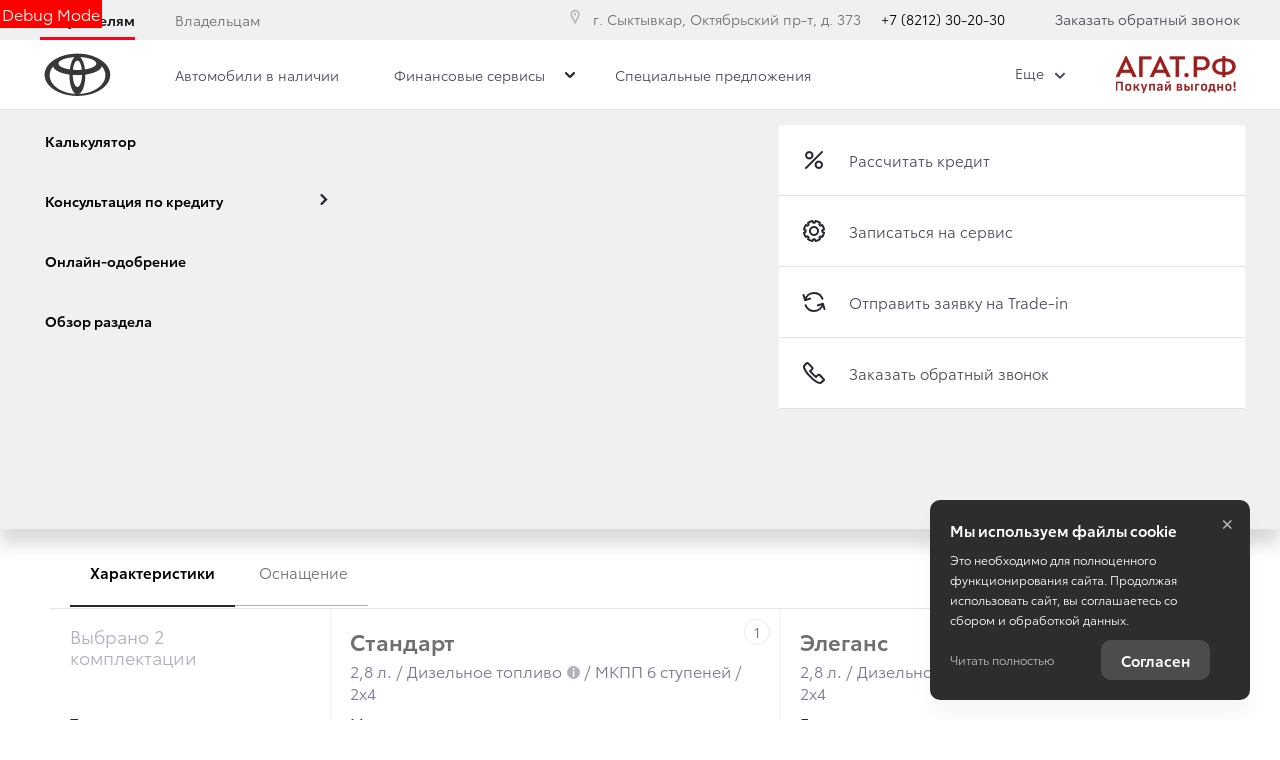

--- FILE ---
content_type: image/svg+xml
request_url: https://d8a6a33f-3369-444b-9b5f-793c13ff0708.selcdn.net/12.12.25_12-11/bundles/brandtoyota2018/images/svg/source/checkbox-checked_success.svg
body_size: -213
content:
<svg xmlns="http://www.w3.org/2000/svg" width="18" height="14" viewBox="0 0 18 14" fill="none">
  <path d="M17 1L6 12L1 7" stroke="#282830" stroke-width="2"/>
</svg>